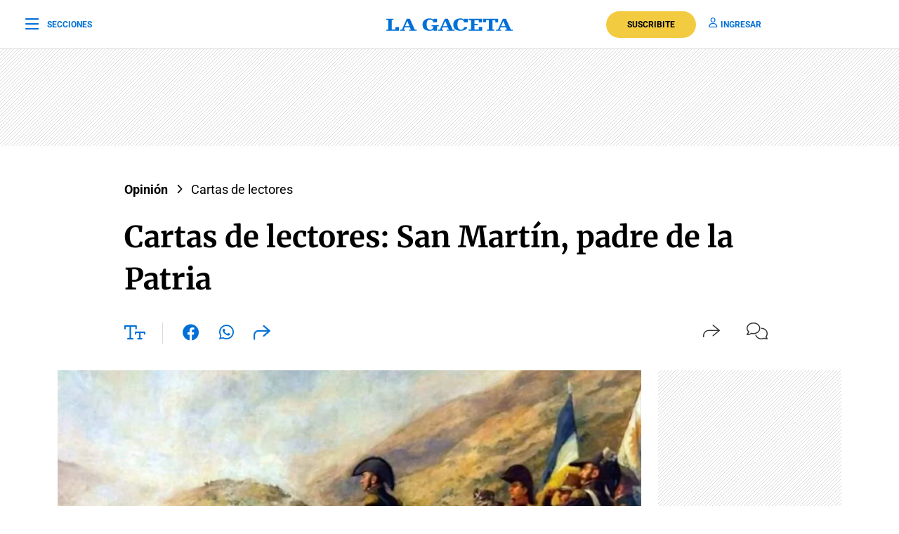

--- FILE ---
content_type: text/html; charset=utf-8
request_url: https://www.google.com/recaptcha/api2/aframe
body_size: 136
content:
<!DOCTYPE HTML><html><head><meta http-equiv="content-type" content="text/html; charset=UTF-8"></head><body><script nonce="0Exerc3NmXWDi-yI4FUGbg">/** Anti-fraud and anti-abuse applications only. See google.com/recaptcha */ try{var clients={'sodar':'https://pagead2.googlesyndication.com/pagead/sodar?'};window.addEventListener("message",function(a){try{if(a.source===window.parent){var b=JSON.parse(a.data);var c=clients[b['id']];if(c){var d=document.createElement('img');d.src=c+b['params']+'&rc='+(localStorage.getItem("rc::a")?sessionStorage.getItem("rc::b"):"");window.document.body.appendChild(d);sessionStorage.setItem("rc::e",parseInt(sessionStorage.getItem("rc::e")||0)+1);localStorage.setItem("rc::h",'1769107638368');}}}catch(b){}});window.parent.postMessage("_grecaptcha_ready", "*");}catch(b){}</script></body></html>